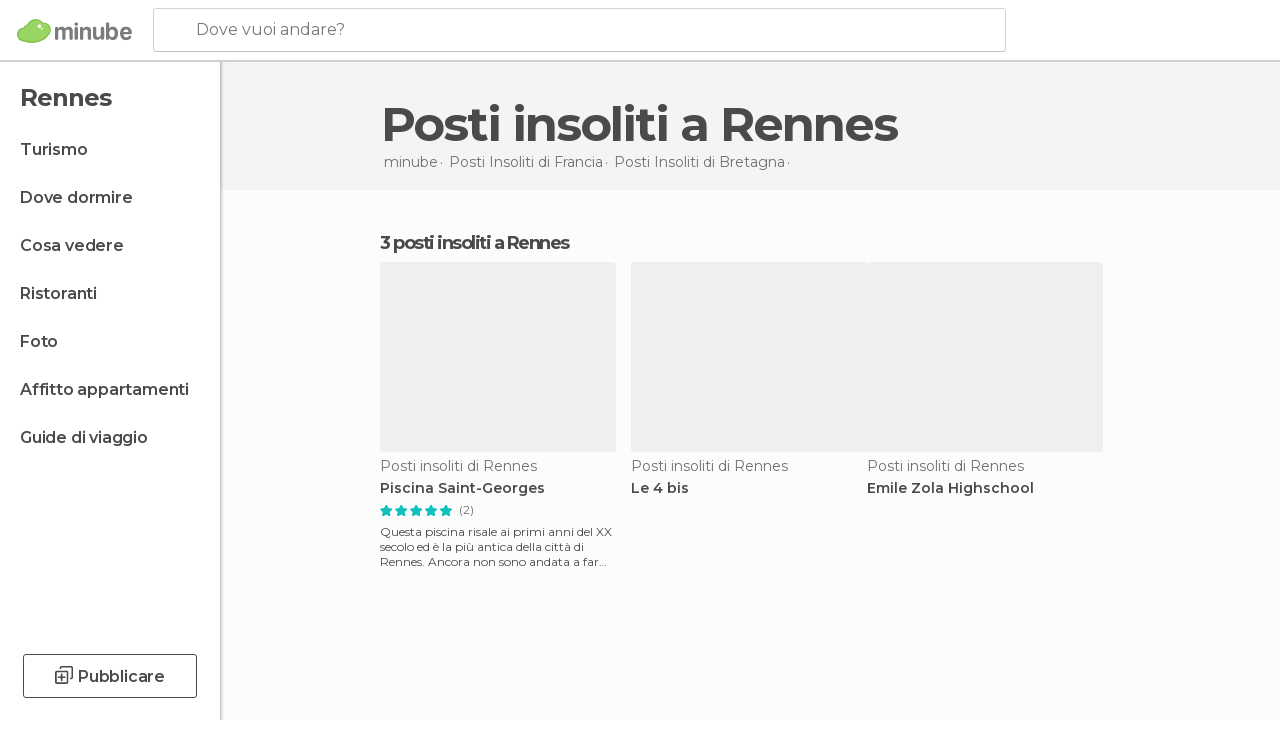

--- FILE ---
content_type: application/javascript; charset=utf-8
request_url: https://fundingchoicesmessages.google.com/f/AGSKWxW1NWwyLLWI9nxn43Aabss6jZABnFEvY65988yBsjEyWF30WQWfpEOjAfOQ1WIrX8BFm-zXu8FvUx9S_sB_oQ9tsMDb-1GMdkZ_I2URsHxV-lCJju1zgK59TrShdLTWsQ8jLN5q2PlcgQjT92mMvsHoiqDSZYIzsbt72eT5-pRQbQNYcRv0xHlfP6Ww/_/linkadv._336x280_/ad/framed?_banner_adv300x250px./iframeads.
body_size: -1292
content:
window['3fe349e8-9520-4074-bbfd-1693c4d452cf'] = true;